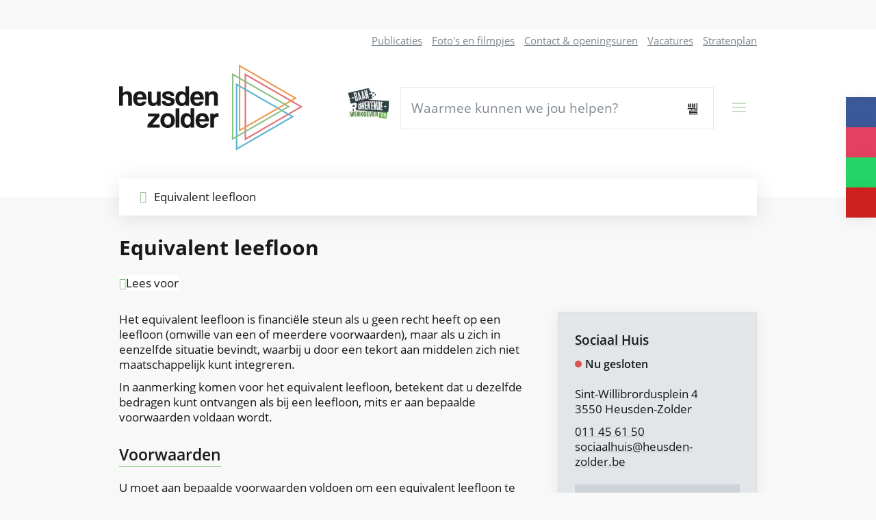

--- FILE ---
content_type: text/html; charset=utf-8
request_url: https://www.heusden-zolder.be/producten/detail/167/equivalent-leefloon
body_size: 30184
content:
<!DOCTYPE html><html lang=nl-BE><head><meta charset=utf-8><meta name=HandheldFriendly content=True><meta name=MobileOptimized content=320><meta name=viewport content="width=device-width, initial-scale=1.0"><meta name=generator content="Icordis CMS by LCP nv (https://www.lcp.be)"><meta name=theme-color content=#8BC184><title>Equivalent leefloon - Gemeente Heusden-Zolder</title><link rel=preconnect href=https://icons.icordis.be><link rel=preconnect href=https://fonts.icordis.be><link rel=stylesheet href=https://icons.icordis.be/css/boicon-hzweb.css media=screen><link id=skin-stylesheet rel=stylesheet media=screen href="/css/skin-website.css?v=18082025155244" data-sw="/css/skin-website-contrast.css?v=18082025155244" data-css=contrastskin><link rel=stylesheet href=/css/skin-print.css media=print><link rel=icon type=image/x-icon href=/images/skin/favicon.ico><link rel=icon type=image/png sizes=32x32 href=/images/skin/favicon-32x32.png><link rel=icon type=image/png sizes=16x16 href=/images/skin/favicon-16x16.png><link rel=apple-touch-icon sizes=180x180 href=/images/skin/apple-touch-icon.png><link rel=mask-icon href=/images/skin/safari-pinned-tab.svg color=#8BC184><link type=application/rss+xml rel=alternate title="Nieuws RSS" href=/nieuws/rss><link type=application/rss+xml rel=alternate title="Activiteiten RSS" href=/activiteiten/rss><link rel=canonical href=https://www.heusden-zolder.be/producten/detail/167/equivalent-leefloon><link rel=manifest href=/site.webmanifest><meta name=description content="Het equivalent leefloon is financiële steun als u geen recht heeft op een leefloon (omwille van een of meerdere voorwaarden), maar als u zich in eenzelfde situatie bevindt, waarbij u door een tekort a..."><meta property=og:description content="Het equivalent leefloon is financiële steun als u geen recht heeft op een leefloon (omwille van een of meerdere voorwaarden), maar als u zich in eenzelfde situatie bevindt, waarbij u door een tekort a..."><meta property=og:site_name content="Gemeente Heusden-Zolder"><meta property=og:title content="Equivalent leefloon"><meta property=og:url content=https://www.heusden-zolder.be/producten/detail/167/equivalent-leefloon><meta property=og:type content=website><meta property=og:image content=https://www.heusden-zolder.be/images/skin/logo-og.png><meta name=twitter:card content=summary><meta property=twitter:title content="Equivalent leefloon"><meta property=twitter:description content="Het equivalent leefloon is financiële steun als u geen recht heeft op een leefloon (omwille van een of meerdere voorwaarden), maar als u zich in eenzelfde situatie bevindt, waarbij u door een tekort a..."><link rel=stylesheet href=/global/css/layout/modules/burgerprofiel.css media=screen asp-append-version=true><script src=https://prod.widgets.burgerprofiel.vlaanderen.be/api/v1/node_modules/@govflanders/vl-widget-polyfill/dist/index.js></script><script src=https://prod.widgets.burgerprofiel.vlaanderen.be/api/v1/node_modules/@govflanders/vl-widget-client/dist/index.js></script><script>window.rsConf = { ui: { disableDetachment: true, displayDownload: false }, general: { usePost: true } };</script><script src="//cdn-eu.readspeaker.com/script/10406/webReader/webReader.js?pids=wr" id=rs_req_Init></script></head><body id=body class=portal-0><script>var burgerprofielUAC =false;
                    var burgerprofielAPIUrl = 'https://prod.widgets.burgerprofiel.vlaanderen.be/api/v1/session/validate';</script><div class=widget-vlw-placeholder id=global-header-placeholder aria-hidden=true><div class=lds-ellipsis><div></div><div></div><div></div><div></div></div></div><script>var sessionding=null;
var wasAuthorized=false;
var loggedOutLocal=false;
vl.widget.client.bootstrap('https://prod.widgets.burgerprofiel.vlaanderen.be/api/v1/widget/9b596aaa-c806-4e4a-aa7c-253acedcbf1e')
	.then(function(widget) {
        var placeholder = document.getElementById('global-header-placeholder');
  	widget.setMountElement(placeholder);
    widget.mount().catch(console.error.bind(console))
    return widget;
  })
  .then(function (widget){
vl.widget.client.capture((widget) => { window.widget = widget});
widget.getExtension('citizen_profile').then((citizen_profile) => {
  var state =    citizen_profile.getSession().getState();
$('#profiellogout').on('click',function(e){
  var state2=citizen_profile.getSession().getState();
if(state2=='authenticated'){
e.preventDefault();
citizen_profile.getSession().logout();
loggedOutLocal=true;
}
});
  citizen_profile.addEventListener('session.update', (event) => {
      var state2=citizen_profile.getSession().getState(); // of event.getSource().getState();
      if(state2=='authenticated'){
wasAuthorized=true;
                        $('#my-profile-link2').removeClass('hidden');
                        $('#my-profile-link2').show();
                        }else if(state2=='unauthenticated'){
if(loggedOutLocal){
loggedOutLocal=false;
                       window.location='/sso/logout?returnurl=/';   
                        }
                        $('#my-profile-link2').addClass('hidden');
                        $('#my-profile-link2').hide();

                        }
                 });
                // authenticated
                // unauthenticated
                // recognized -> ACM sessie geen MBP sessie
});
  })
  .catch(console.error.bind(console));</script><div class=default-socials><ul class=list-social><li class=item-social><a class="icon-facebook external" target=_blank rel="noopener noreferrer" href="https://www.facebook.com/gemeenteheusdenzolder/" data-tooltip="Volg ons op Facebook"><span>Volg ons op Facebook</span></a></li><li class=item-social><a class="icon-instagram external" target=_blank rel="noopener noreferrer" href=https://www.instagram.com/gemeenteheusdenzolder data-tooltip="Volg ons op Instagram"><span>Volg ons op Instagram</span></a></li><li class=item-social><a class="icon-whatsapp external" target=_blank rel="noopener noreferrer" href="https://api.whatsapp.com/send?phone=320477964888" data-tooltip="Volg ons op api.whatsapp.com/send?phone=320477964888"><span>Volg ons op api.whatsapp.com/send?phone=320477964888</span></a></li><li class=item-social><a class="icon-youtube external" target=_blank rel="noopener noreferrer" href="https://www.youtube.com/channel/UCewBm5DFhyHu49s8a4fpHwQ/videos?view=0&amp;sort=dd&amp;shelf_id=0" data-tooltip="Volg ons op Youtube"><span>Volg ons op Youtube</span></a></li></ul></div><div id=outer-wrap><div id=inner-wrap class=has-hamburger><div id=skip-content class=skip><a href=#content-main class="btn-primary skip-navigation" data-scrollto=skip rel=nofollow> <span>Naar inhoud</span> </a></div><header class="header has-hamburger"><div class=header-main><div class=container><div class=header-brand><a href="/" class=brand data-tooltip="Terug naar startpagina"> <span class=brand-txt>Gemeente Heusden-Zolder</span> <img data-src=/images/skin/logo.svg alt="" class="lazyload logo-img"> </a></div><div class=header-right><div class=header-bbw><a href=https://www.heusden-zolder.be/werken-bij-heusden-zolder target=_blank> <img src=/images/bbw.png alt="baan brekende werkgever '25"> </a></div><div class=header-search><div class=search-top-overlay data-toggle=searchbtn></div><div id=search class=search-top role=search><form action=/zoeken method=GET name=searchForm id=searchForm class=search-form><div class="input-group search-group"><label for=txtkeyword><span class=sr-only>Waarmee kunnen we jou helpen?</span></label> <input type=text name=q class="form-control txt" id=txtkeyword data-tooltip="Waarmee kunnen we jou helpen?" autocomplete=off data-toggle-placeholder=1 placeholder="Waarmee kunnen we jou helpen?" data-placeholder-mobile=Zoeken><div id=bar-loading aria-hidden=true><ul class=loading-element><li class="loading-element1 loading-child"></li><li class="loading-element2 loading-child"></li><li class="loading-element3 loading-child"></li><li class="loading-element4 loading-child"></li><li class="loading-element5 loading-child"></li><li class="loading-element6 loading-child"></li><li class="loading-element7 loading-child"></li><li class="loading-element8 loading-child"></li><li class="loading-element9 loading-child"></li><li class="loading-element10 loading-child"></li><li class="loading-element11 loading-child"></li><li class="loading-element12 loading-child"></li></ul></div><span class=input-group-btn> <button type=submit class=btn-search id=btnSearch data-tooltip=Zoeken><span>Zoeken</span></button> </span></div></form><div id=suggestionsearch aria-live=polite></div></div><button data-toggle=searchbtn class=btn-toggle-close type=button aria-expanded=false data-tooltip=Sluiten> <span class=toggle-icon aria-hidden=true></span> <span class=toggle-txt>Sluiten</span> </button></div><div class=header-menu-wrapper><button data-toggle=offcanvas data-dismiss=modal class="navbar-toggle btn-menu" type=button aria-expanded=false> <span class=toggle-icon aria-hidden=true></span> <span class=toggle-txt>Menu</span> </button></div><div class=header-meta><ul class=nav-meta><li class=item data-id=16><a href=/publicaties> <span>Publicaties</span> </a></li><li class=item data-id=15><a href=/media> <span>Foto&#x27;s en filmpjes</span> </a></li><li class=item data-id=3><a href=/contact> <span>Contact &amp; openingsuren</span> </a></li><li class=item data-id=18><a href=https://www.heusden-zolder.be/vacatures target=_blank rel=noopener> <span>Vacatures</span> </a></li><li class=item data-id=19><a href="http://stratenplan.heusden-zolder.be/" target=_blank rel=noopener> <span>Stratenplan</span> </a></li></ul></div></div></div></div><div class=header-nav aria-label="Main menu" role=navigation><div class=header-nav-overlay data-toggle=offcanvas></div><nav class="navbar-default has-hamburger"><div class=navbar-container><div class=menu-header><span class=title aria-hidden=true><span>Menu</span></span> <button data-toggle=offcanvas class="navbar-toggle btn-menu-header" type=button aria-expanded=false> <span class=toggle-icon aria-hidden=true></span> <span class=toggle-txt>Menu sluiten</span> </button></div><div class=navbar-container-flex><div class="menu-wrapper left is-desktop"><div class=menu-container><ul class="nav-main check-hamburger" id=nav><li class="nav1 dropdown"><a href=/bestuur aria-expanded=false> <span>Lokaal bestuur</span> </a><div class=dropdown-wrapper><div class=dropdown-container><div class="dropdown-menu single-column"><div class=column-container><div class=column-nav><ul class=column-dropdown><li><a href=/beleid> <span>Beleid</span> </a></li><li><a href=/participatie-openbaarheid> <span>Participatie &amp; openbaarheid</span> </a></li><li><a href=/statistieken> <span>Heusden-Zolder in statistieken</span> </a></li><li><a href=/belastingen-retributies> <span>Belastingen &amp; retributies</span> </a></li><li><a href=/meldingen-klachten> <span>Meldingen &amp; klachten</span> </a></li><li><a href=/thema/detail/9/periodieke-publicaties> <span>Periodieke publicaties</span> </a></li><li><a href=/logo-en-huisstijl> <span>Logo en huisstijl</span> </a></li><li><a href=/studio-heusden-zolder> <span>Studio Heusden-Zolder</span> </a></li><li><a href=/whatsapp> <span>WhatsApp</span> </a></li></ul></div></div></div></div></div></li><li class="nav2 dropdown"><a href=/leven-wonen aria-expanded=false> <span>Leven &amp; Wonen</span> </a><div class=dropdown-wrapper><div class=dropdown-container><div class="dropdown-menu single-column"><div class=column-container><div class=column-nav><ul class=column-dropdown><li><a href=/afspraak> <span>Maak een afspraak</span> </a></li><li><a href=/burgerzaken> <span>Burgerzaken</span> </a></li><li><a href=/wonen-bouwen> <span>Wonen &amp; Bouwen</span> </a></li><li><a href=/afval-recyclage> <span>Afval &amp; Recyclage</span> </a></li><li><a href=/samen-leven> <span>Samen leven</span> </a></li><li><a href=/faire-duurzame-gemeente> <span>Faire &amp; duurzame gemeente</span> </a></li><li><a href=/beleeftuin> <span>Beleeftuin</span> </a></li><li><a href=/producten/detail/1280/bewegen-op-verwijzing> <span>Bewegen op Verwijzing</span> </a></li><li><a href=/digibank> <span>Digibank</span> </a></li><li><a href=/onderwijs> <span>Onderwijs &amp; opleiding</span> </a></li></ul></div></div></div></div></div></li><li class="nav3 dropdown"><a href=/mobiliteit-omgeving aria-expanded=false> <span>Mobiliteit &amp; Omgeving</span> </a><div class=dropdown-wrapper><div class=dropdown-container><div class="dropdown-menu single-column"><div class=column-container><div class=column-nav><ul class=column-dropdown><li><a href=/dierenwelzijn> <span>Dierenwelzijn</span> </a></li><li><a href=/hinder-overlast> <span>Hinder &amp; overlast</span> </a></li><li><a href=/mobiliteit-parkeren> <span>Mobiliteit &amp; Parkeren</span> </a></li><li><a href=/natuur-klimaat> <span>Natuur &amp; Klimaat</span> </a></li><li><a href=/openbare-werken> <span>Openbare werken</span> </a></li><li><a href=/veiligheid-preventie> <span>Veiligheid &amp; Preventie</span> </a></li><li><a href=/vergunningen-attesten> <span>Vergunningen &amp; attesten</span> </a></li><li><a href="https://stratenplan.heusden-zolder.be/?cid=260&amp;laagid=2,3" target=_blank rel=noopener> <span>Werken in je buurt</span> </a></li><li><a href=/plannen-projecten> <span>Plannen &amp; Projecten</span> </a></li></ul></div></div></div></div></div></li><li class="nav4 dropdown"><a href=/ontspannen-organiseren aria-expanded=false> <span>Ontspannen &amp; Organiseren</span> </a><div class=dropdown-wrapper><div class=dropdown-container><div class="dropdown-menu single-column"><div class=column-container><div class=column-nav><ul class=column-dropdown><li><a href=/sport> <span>Sport</span> </a></li><li><a href=/jeugd> <span>Jeugd</span> </a></li><li><a href=/senioren> <span>Senioren</span> </a></li><li><a href="https://www.aap-nel.be/" target=_blank rel=noopener> <span>AAP &amp; NEL</span> </a></li><li><a href=https://heusden-zolder.bibliotheek.be target=_blank rel=noopener> <span>Bibliotheek</span> </a></li><li><a href=/cultuur-erfgoed> <span>Cultuur &amp; Erfgoed</span> </a></li><li><a href=/evenementenloket> <span>Evenementenloket</span> </a></li><li><a href=/mijnmarkt> <span>MijnMarkt</span> </a></li><li><a href="https://www.visitheusden-zolder.be/" target=_blank rel=noopener> <span>Visit Heusden-Zolder</span> </a></li><li><a href=/cadeaubon> <span>Digitale cadeaubon</span> </a></li></ul></div></div></div></div></div></li><li class="nav5 dropdown"><a href=/ondernemen aria-expanded=false> <span>Ondernemen</span> </a><div class=dropdown-wrapper><div class=dropdown-container><div class="dropdown-menu single-column"><div class=column-container><div class=column-nav><ul class=column-dropdown><li><a href=/ambulante-handel> <span>Ambulante handel</span> </a></li><li><a href=/detailhandel> <span>Detailhandel</span> </a></li><li><a href=/horeca> <span>Horeca</span> </a></li><li><a href=/industrie> <span>Industrie</span> </a></li><li><a href=/markten> <span>Markten</span> </a></li><li><a href=/starten-met-ondernemen> <span>Starten met ondernemen</span> </a></li><li><a href=/taxidienst> <span>Taxidienst</span> </a></li><li><a href=/werk-en-sociale-economie> <span>Werk en sociale economie</span> </a></li><li><a href=/word-lokale-leverancier> <span>Word Lokale Leverancier</span> </a></li></ul></div></div></div></div></div></li><li class="nav6 dropdown"><a href=/huisvanhetkind aria-expanded=false> <span>Huis van het Kind</span> </a><div class=dropdown-wrapper><div class=dropdown-container><div class="dropdown-menu single-column"><div class=column-container><div class=column-nav><ul class=column-dropdown><li><a href=/kinderopvang> <span>Kinderopvang</span> </a></li><li><a href=/opvoeden-ontmoeten> <span>Opvoeden &amp; ontmoeten</span> </a></li><li><a href=/rechten-voordelen> <span>Rechten &amp; voordelen</span> </a></li><li><a href=/taal-vrije-tijd> <span>Taal &amp; vrije tijd</span> </a></li><li><a href=/tieners> <span>Tieners</span> </a></li><li><a href=/zwangerschap-babys> <span>Zwangerschap &amp; baby&#x27;s</span> </a></li><li><a href=/partner-huis-van-het-kind> <span>Voor onze partners</span> </a></li><li><a href=/folders-en-brochures> <span>Folders en brochures</span> </a></li><li><a href=https://www.heusden-zolder.be/onderwijs target=_blank rel=noopener> <span>Onderwijs</span> </a></li><li><a href=/opgroeipunt> <span>Opgroeipunt</span> </a></li><li><a href=/sterrenkindjes> <span>Sterrenkindjes</span> </a></li></ul></div></div></div></div></div></li><li class="nav7 dropdown"><a href=/sociaal-huis aria-expanded=false> <span>Sociaal Huis</span> </a><div class=dropdown-wrapper><div class=dropdown-container><div class="dropdown-menu single-column"><div class=column-container><div class=column-nav><ul class=column-dropdown><li><a href=/administratieve-emotionele-steun> <span>Administratieve &amp; emotionele steun</span> </a></li><li><a href=/begeleiding-naar-een-job> <span>Begeleiding naar een job</span> </a></li><li><a href=/begeleiding-naar-een-woonst> <span>Begeleiding naar een woonst of instelling</span> </a></li><li><a href=/betaalbare-energie> <span>Betaalbare energie</span> </a></li><li><a href=/gecoordineerde-hulp> <span>Geco&#xF6;rdineerde hulp</span> </a></li><li><a href=/groepswerkingen> <span>Groepswerkingen</span> </a></li><li><a href=/sociaal-huis-financien> <span>Inkomen, schulden &amp; tussenkomsten</span> </a></li><li><a href=/miriam> <span>MIRIAM</span> </a></li><li><a href=/opvang-asielzoekers> <span>Opvang asielzoekers</span> </a></li><li><a href=/partners-van-het-sociaal-huis> <span>Partners van het Sociaal Huis</span> </a></li><li><a href=/rechtenverkenner> <span>Rechtenverkenner</span> </a></li><li><a href=/thuiszorg> <span>Thuis-, woon- en dagzorg</span> </a></li><li><a href=/vrijwilligerswerk> <span>Vrijwilligerswerk</span> </a></li><li><a href=/zonnekind> <span>Zonnekind</span> </a></li></ul></div></div></div></div></div></li><li class=nav8><a href=https://samen.heusden-zolder.be target=_blank rel=noopener> <span>Samen Heusden-Zolder</span> </a></li><li class="nav9 dropdown"><a href=/werken-bij-heusden-zolder aria-expanded=false> <span>Werken bij Heusden-Zolder</span> </a><div class=dropdown-wrapper><div class=dropdown-container><div class="dropdown-menu single-column"><div class=column-container><div class=column-nav><ul class=column-dropdown><li><a href=/baanbrekende-werkgever> <span>Baanbrekende werkgever</span> </a></li><li><a href=/vacatures> <span>Vacatures</span> </a></li><li><a href=/spontaan-solliciteren> <span>Spontaan solliciteren</span> </a></li><li><a href=/organisatiewaarden> <span>Organisatiewaarden</span> </a></li><li><a href=/waarom-heusden-zolder> <span>Waarom Heusden-Zolder?</span> </a></li><li><a href=/arbeidsvoorwaarden-loonschalen> <span>Arbeidsvoorwaarden &amp; loonschalen</span> </a></li></ul></div></div></div></div></div></li></ul></div></div></div></div></nav></div></header><main id=wrapper class=page-container-wrapper><div class="visible-print sr_skip"><img alt="" src=/images/skin/logo.png></div><nav aria-label=breadcrumb class="breadcrumb-wrapper rs_skip"><div class=container><div class="breadcrumb-bg fade-navs"><button data-scroll=breadcrumbscrollleft data-tooltip="scroll naar links" aria-hidden=true class="btn-scroll next icon-angle-right"> <span class=sr_skip>scroll naar links</span> </button> <button data-scroll=breadcrumbscrollright data-tooltip="scroll naar rechts" aria-hidden=true class="btn-scroll prev icon-angle-left"> <span class=sr_skip>scroll naar rechts</span> </button><ol class="breadcrumb rs_skip" itemscope itemtype=http://schema.org/BreadcrumbList><li class=breadcrumb-home itemprop=itemListElement itemscope itemtype=http://schema.org/ListItem><a itemprop=item href="/" class=iconcustom-home> <span itemprop=name>Startpagina</span><meta itemprop=position content=1></a></li><li class="breadcrumb-item active" itemprop=itemListElement itemscope itemtype=http://schema.org/ListItem><span class=aCrumb itemprop=name>Equivalent leefloon</span><meta itemprop=position content=2></li></ol></div></div></nav><div class=heading-wrapper><div class=container><h1 class=page-heading><span>Equivalent leefloon</span></h1></div></div><div id=content-main class=page-inner><div class=container><div class=header-readspeaker><div class=container-wrapper><div id=readspeaker_button1 class="rs_skip rsbtn rs_preserve"><a rel=nofollow class=rsbtn_play accesskey=L data-tooltip="Laat de tekst voorlezen met ReadSpeaker" href="https://app-eu.readspeaker.com/cgi-bin/rsent?customerid=10406&amp;lang=nl_be&amp;readid=wrapper&amp;url=https%3a%2f%2fwww.heusden-zolder.be%2fproducten%2fdetail%2f167%2fequivalent-leefloon"> <span class="rsbtn_left rspart"><span class=rsbtn_text><span>Lees voor</span></span></span> <span class="rsbtn_right rsplay rspart"></span> </a></div></div></div><section class=products-detail><div class=container-wrapper><div class="page-container page-column"><div class=page-content><div class=info><h2 class=sr-only><span>Inhoud</span></h2><p>Het equivalent leefloon is financiële steun als u geen recht heeft op een leefloon (omwille van een of meerdere voorwaarden), maar als u zich in eenzelfde situatie bevindt, waarbij u door een tekort aan middelen zich niet maatschappelijk kunt integreren.</p><p>In aanmerking komen voor het equivalent leefloon, betekent dat u dezelfde bedragen kunt ontvangen als bij een leefloon, mits er aan bepaalde voorwaarden voldaan wordt.</p><h2><span>Voorwaarden</span></h2><p>U moet aan bepaalde voorwaarden voldoen om een equivalent leefloon te ontvangen:</p><ul><li>Een werkelijke verblijfplaats in België hebben en beschikken over een verblijfsvergunning</li><li>Geen recht hebben op een leefloon of maatschappelijke integratie.</li><li>Zich in een noodtoestand bevinden. Dit wilt zeggen dat u niet in staat bent om onderdak te vinden, om u te voeden, om u te kleden, om u te wassen of om toegang te krijgen tot de gezondheidszorg</li></ul><p>Het OCMW kan eventueel ook andere voorwaarden koppelen aan de toekenning van het equivalent leefloon.</p><h2><span>Procedure</span></h2><ul><li>U neemt contact op met het OCMW en geeft aan dat u een vraag rond het equivalent leefloon hebt.</li><li>Een maatschappelijk werker zal een gesprek met u hebben om precies te weten wat uw vraag is.</li><li>De maatschappelijk werker zal een sociaal onderzoek doen om te weten of u in aanmerking komt voor een equivalent leefloon. Het is de bedoeling dat u hier actief aan meewerkt.</li><li>Op basis van dit onderzoek zal het OCMW beslissen of u effectief een equivalent leefloon toegekend krijgt. Het is ook mogelijk dat er een andere vorm van dienstverlening aangeboden wordt.</li></ul><h2><span>Wat meebrengen</span></h2><p>Bij het eerste contact met het OCMW brengt u best volgende zaken mee:</p><ul><li>Identiteitskaart</li><li>Indien er inkomsten zijn, bewijzen van de huidige inkomsten van u en eventueel uw gezinsleden (dit geldt niet voor minderjarige kinderen).</li><li>Een overzicht van uw spaargelden.</li></ul><p>Het is mogelijk dat de maatschappelijk werker u nog bijkomende zaken vraagt.</p><h2><span>Bedrag</span></h2><strong>Financieel voordeel</strong><br><p>Het bedrag waarop u recht hebt, wordt bepaald op basis van uw familiale toestand. Er bestaan drie categorieën.</p><ul><li><strong>Categorie 1: Samenwonende</strong><br>Wanneer u met iemand samenwoont met wie u de uitgaven voor het huishouden (huur, energie, enz.) deelt, wordt u beschouwd als samenwonende. Dat moet niet noodzakelijk met uw partner zijn.</li><li><strong>Categorie 2: Alleenstaande</strong><br>Wanneer u alleen woont, wordt u beschouwd als een alleenstaande.</li><li><strong>Categorie 3: Samenwonende met gezinslast</strong><br>Wanneer u minstens één minderjarig, ongehuwd kind ten laste hebt, wordt u beschouwd als samenwonende met gezinslast. Als u in dit geval samenwoont met een partner, geldt dit bedrag voor jullie beiden samen.</li></ul></div><div class="box box-content box-moreinfo"><h2 class=box-title><span>Gerelateerde items</span></h2><div class=box-block><ul class=list><li><a href=/producten/detail/60/leefloon><span>Leefloon</span></a></li></ul></div></div></div><div class=side-bar><div class="box box-contact notranslate" translate=no><h2 class="box-title sr-only"><span>Contact</span></h2><div class="box-block box-contact-block"><div class=box-contact-block-row><div class=contact-content contentid=7><div class=contact-content-row><div class=contact-info-container><div class=contact-box-title-wrapper><h3 class=box-subtitle><a href=/contact-sociaal-huis class=box-subtitle-link><span> Sociaal Huis</span></a></h3><div class=txt-hours-status><span class="hours-status-box closed" data-refresh-open-status=1 data-hourid=4><span>Nu gesloten</span></span></div></div><dl class=contact-info><dt class=lbl-address><span>Adres</span></dt><dd class=txt-address><span class=txt-streetnr>Sint-Willibrordusplein 4</span> <span class=txt-postal><span class=sr-only>, </span>3550</span> <span class=txt-city>Heusden-Zolder</span></dd><dd class=contact-extra-info><span class=txt-phone><span data-label=Tel.><a rel="noopener noreferrer" href=tel:011456150 class=phone><span>011 45 61 50</span></a></span></span> <span class=txt-email><a rel="noopener noreferrer" target=_blank href=mailto:%73%6f%63%69%61%61%6c%68%75%69%73%40%68%65%75%73%64%65%6e%2d%7a%6f%6c%64%65%72%2e%62%65 class=mail><span>&#115;&#111;&#099;&#105;&#097;&#097;&#108;&#104;&#117;&#105;&#115;<span>&#064;</span>&#104;&#101;&#117;&#115;&#100;&#101;&#110;&#045;&#122;&#111;&#108;&#100;&#101;&#114;&#046;&#098;&#101;</span></a></span></dd></dl><div class=op-afspraak><a class="btn-cta btn-default btn-icon-hz" href=/contactformulier-sociaal-huis><span>Contactformulier Sociaal Huis</span></a></div></div><div class=contact-hours-container><div class=hours-info><div class=hours-today><div class=hours-block><span class=box-subtitle><span>Vandaag</span></span><div class=txt-hours><div class=normal-hours><span class=txt-open>open van</span> <span class=hour-part><span class=txt-from>09:00</span><span class=txt-time-divider>&nbsp;tot&nbsp;</span><span class=txt-to>12:00</span></span> <span class=txt-divider>&&nbsp;</span><span class=hour-part><span class=txt-from>13:30</span><span class=txt-time-divider>&nbsp;tot&nbsp;</span><span class=txt-to>16:00</span></span></div></div></div></div><div class=hours-tomorrow><div class=hours-block><span class=box-subtitle><span>Morgen</span></span><div class=txt-hours><div class=normal-hours><span class=txt-open>open van</span> <span class=hour-part><span class=txt-from>09:00</span><span class=txt-time-divider>&nbsp;tot&nbsp;</span><span class=txt-to>12:00</span></span> <span class=txt-divider>&&nbsp;</span><span class=hour-part><span class=txt-from>13:30</span><span class=txt-time-divider>&nbsp;tot&nbsp;</span><span class=txt-to>16:00</span></span></div></div></div></div></div><div class="info contact-info-extra"><span>Ben je reeds in begeleiding? Neem dan rechtstreeks contact op met je maatschappelijk werker. Heb je nog geen maatschappelijk werker? Neem contact op met het Sociaal Huis via 011 45 61 50 of stel je vraag via ons contactformulier.</span></div><div class=contact-more-btn><a class="btn-secondary btn-more-hours btn-icon-hz" href=/contact-sociaal-huis><span>Alle openingsuren<span class=sr-only>&nbsp;Sociaal Huis</span> </span></a></div></div></div></div></div><script type=application/ld+json>{"context":"http://schema.org","type":"PostalAddress","addressLocality":"Heusden-Zolder","postalCode":"3550","streetAddress":"Sint-Willibrordusplein 4"}</script></div></div></div></div></div></section></div></div></main><footer id=footer class=footer><div class=footer-bottom><div class=container><div class=footer-inner><div class=footer-contact><div class="box box-contact box-footer-contact notranslate" translate=no><h2 class="box-title sr-only"><span>Contact</span></h2><div class="box-block box-contact-block"><div class=box-contact-block-row><div class=contact-content contentid=1><div class=contact-content-row><div class=contact-info-container><div class=contact-box-title-wrapper><h3 class=box-subtitle><a href=/contact-lokaal-bestuur class=box-subtitle-link><span> Lokaal bestuur</span></a></h3><div class=txt-hours-status><span class="hours-status-box closed" data-refresh-open-status=1 data-hourid=3><span>Nu gesloten</span></span></div></div><dl class=contact-info><dt class=lbl-address><span>Adres</span></dt><dd class=txt-address><span class=txt-streetnr>Heldenplein 1</span> <span class=txt-postal><span class=sr-only>, </span>3550</span> <span class=txt-city>Heusden-Zolder</span></dd><dd class=contact-extra-info><span class=txt-phone><span data-label=Tel.><a rel="noopener noreferrer" href=tel:011808080 class=phone><span>011 80 80 80</span></a></span></span> <span class=txt-email><a rel="noopener noreferrer" target=_blank href=mailto:%69%6e%66%6f%40%68%65%75%73%64%65%6e%2d%7a%6f%6c%64%65%72%2e%62%65 class=mail><span>&#105;&#110;&#102;&#111;<span>&#064;</span>&#104;&#101;&#117;&#115;&#100;&#101;&#110;&#045;&#122;&#111;&#108;&#100;&#101;&#114;&#046;&#098;&#101;</span></a></span></dd></dl></div><div class=contact-hours-container><div class=hours-info><div class=hours-today><div class=hours-block><span class=box-subtitle><span>Vandaag</span></span><div class=txt-hours><div class=normal-hours><span class=txt-open>open van</span> <span class=hour-part><span class=txt-from>08:30</span><span class=txt-time-divider>&nbsp;tot&nbsp;</span><span class=txt-to>11:30</span></span> <span class=txt-divider>&&nbsp;</span><span class=hour-part><span class=txt-from>13:30</span><span class=txt-time-divider>&nbsp;tot&nbsp;</span><span class=txt-to>16:00</span></span></div></div></div></div></div><div class=contact-more-btn><a class="btn-secondary btn-more-hours btn-icon-hz" href=/contact-lokaal-bestuur><span>Alle openingsuren<span class=sr-only>&nbsp;Lokaal bestuur</span> </span></a></div></div></div></div></div><script type=application/ld+json>{"context":"http://schema.org","type":"PostalAddress","addressLocality":"Heusden-Zolder","postalCode":"3550","streetAddress":"Heldenplein 1"}</script></div></div></div><div class=footer-copy><div class=footer-copy-left><div class=footer-copy-left-content>&copy; Gemeente Heusden-Zolder</div><ul class=footer-list><li class=footer-list-item data-id=17><a href=/proclaimer> <span>Proclaimer</span> </a></li><li class=footer-list-item data-id=12><a href=/privacybeleid> <span>Privacybeleid</span> </a></li><li class=footer-list-item data-id=6><a href=/cookies> <span>Cookiebeleid</span> </a></li><li class=footer-list-item data-id=14><a href=/toegankelijkheid> <span>Toegankelijkheid</span> </a></li><li class=footer-list-item data-id=5><a href=/sitemap> <span>Sitemap</span> </a></li></ul><a data-tooltip="web design, development en cms door LCP" rel=noopener target=_blank href="https://www.lcp.be/" class=lcplink> <span>lcp.nv 2026 &copy; </span> </a></div></div></div></div></div></footer><div class="toppos sr_skip"><div id=totop><a rel=nofollow href=#skip-content data-tooltip="Naar top" data-scrollto=totop class="icon-totop btn-totop"><span>Naar top</span></a></div></div></div></div><script src=https://hzweb.icordis.be/js/jquery/jquery-3.6.0.js></script><script src="/js/minified/site.min.js?v=NkhNyh6vqyu7kTw29avqcTluh1YP9w5D3DHbAKe51gA"></script><script async src="/js/minified/lazysize.min.js?v=lASbjmjOd9fUcZPjzsy-VOiEUU96ZgBHRtPwcQlIiI4"></script></body></html>